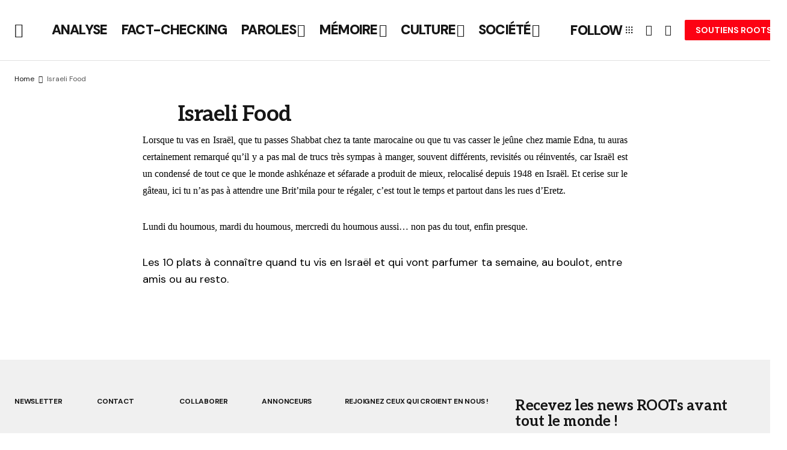

--- FILE ---
content_type: text/css
request_url: https://www.roots-officiel.com/wp-content/plugins/citations//dist/css/style.min.css?ver=0.2.1
body_size: 229
content:
.lh-bibliography-block .lh-bibliography-block--citations{list-style:none;padding-left:0}.lh-bibliography-block .lh-bibliography-block--citations .lh-bibliography-block--citation{margin:0;padding:0}.lh-bibliography-block .lh-bibliography-block--citations .lh-bibliography-block--citation .lh-bibliography-block--citation-link{font-feature-settings:"tnum";color:inherit;display:inline-block;float:left;font-size:.5em;font-variant-numeric:tabular-nums;-webkit-text-decoration:none;text-decoration:none;vertical-align:super}.lh-bibliography-block .lh-bibliography-block--citations .lh-bibliography-block--citation .lh-bibliography-block--citation-text{display:block;margin-left:1em}a.js--wpm-format-cite-link{font-size:.5em;-webkit-text-decoration:none;text-decoration:none;vertical-align:super}:where(.lh-bibliography-block.has-background){--block-bg-padding--v:1.25em;--block-bg-padding--h:2.375em;padding:1.25em 2.375em;padding:var(--block-bg-padding--v) var(--block-bg-padding--h)}
